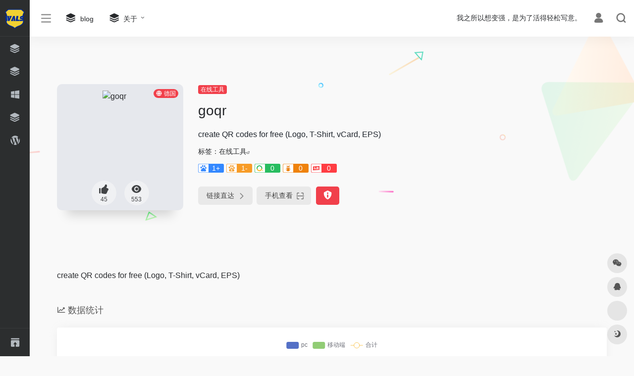

--- FILE ---
content_type: text/html; charset=UTF-8
request_url: https://wals.cc/sites/183.html
body_size: 12596
content:
<!DOCTYPE html>
<html lang="zh-CN" class="io-white-mode">
<head> 
<script>
    var default_c = "io-white-mode";
    var night = document.cookie.replace(/(?:(?:^|.*;\s*)io_night_mode\s*\=\s*([^;]*).*$)|^.*$/, "$1"); 
    try {
        if (night === "0" || (!night && window.matchMedia("(prefers-color-scheme: dark)").matches)) {
            document.documentElement.classList.add("io-black-mode");
            document.documentElement.classList.remove(default_c);
        } else {
            document.documentElement.classList.remove("io-black-mode");
            document.documentElement.classList.add(default_c);
        }
    } catch (_) {}
</script><meta charset="UTF-8">
<meta name="renderer" content="webkit">
<meta name="force-rendering" content="webkit">
<meta http-equiv="X-UA-Compatible" content="IE=edge, chrome=1">
<meta name="viewport" content="width=device-width, initial-scale=1.0, user-scalable=0, minimum-scale=1.0, maximum-scale=0.0, viewport-fit=cover">
<title>goqr | 哇陵水搜索</title>
<meta name="theme-color" content="#f9f9f9" />
<meta name="keywords" content="goqr,哇陵水搜索" />
<meta name="description" content="create QR codes for free (Logo, T-Shirt, vCard, EPS)" />
<meta property="og:type" content="article">
<meta property="og:url" content="https://wals.cc/sites/183.html"/> 
<meta property="og:title" content="goqr | 哇陵水搜索">
<meta property="og:description" content="create QR codes for free (Logo, T-Shirt, vCard, EPS)">
<meta property="og:image" content="https://api.iowen.cn/favicon/goqr.me.png">
<meta property="og:site_name" content="哇陵水搜索">
<link rel="shortcut icon" href="https://wals.cc/wp-content/uploads/2022/07/favicon.png">
<link rel="apple-touch-icon" href="https://wals.cc/wp-content/themes/onenav/images/app-ico.png">
<!--[if IE]><script src="https://wals.cc/wp-content/themes/onenav/js/html5.min.js"></script><![endif]-->
<meta name='robots' content='max-image-preview:large' />
<link rel='stylesheet' id='classic-theme-styles-css' href='https://wals.cc/wp-includes/css/classic-themes.min.css?ver=1' type='text/css' media='all' />
<link rel='stylesheet' id='iconfont-css' href='https://wals.cc/wp-content/themes/onenav/css/iconfont.css?ver=4.1810' type='text/css' media='all' />
<link rel='stylesheet' id='iconfont-io-1-css' href='//at.alicdn.com/t/font_1620678_18rbnd2homc.css' type='text/css' media='all' />
<link rel='stylesheet' id='iconfont-io-2-css' href='//at.alicdn.com/t/font_2811503_rz4zraeosal.css' type='text/css' media='all' />
<link rel='stylesheet' id='bootstrap-css' href='https://wals.cc/wp-content/themes/onenav/css/bootstrap.min.css?ver=4.1810' type='text/css' media='all' />
<link rel='stylesheet' id='lightbox-css' href='https://wals.cc/wp-content/themes/onenav/css/jquery.fancybox.min.css?ver=4.1810' type='text/css' media='all' />
<link rel='stylesheet' id='style-css' href='https://wals.cc/wp-content/themes/onenav/css/style.min.css?ver=4.1810' type='text/css' media='all' />
<script type='text/javascript' src='https://wals.cc/wp-content/themes/onenav/js/jquery.min.js?ver=4.1810' id='jquery-js'></script>
<script type='text/javascript' id='jquery-js-after'>
/* <![CDATA[ */ 
        function loadFunc(func) {if (document.all){window.attachEvent("onload",func);}else{window.addEventListener("load",func,false);}}   
        /* ]]> */
</script>
<link rel="canonical" href="https://wals.cc/sites/183.html" />
<style>.io.icon-fw,.iconfont.icon-fw {
    width: 1.15em;
}
.screenshot-carousel .img_wrapper a{display:contents}
.fancybox-slide--iframe .fancybox-content{max-width :1280px;margin:0}
.fancybox-slide--iframe.fancybox-slide{padding:44px 0}
.navbar-nav .menu-item-286 a{background: #ff8116;border-radius: 50px!important;padding: 5px 10px!important;margin: 5px 0!important;color: #fff!important;}
.navbar-nav .menu-item-286 a i{position: absolute;top: 0;right: -10px;color: #f13522;}
.io-black-mode .navbar-nav .menu-item-286 a{background: #ce9412;}
.io-black-mode .navbar-nav .menu-item-286 a i{color: #fff;}.customize-width{max-width:1850px}.sidebar-nav{width:200px}@media (min-width: 768px){.main-content{margin-left:200px;}.main-content .page-header{left:200px;}}</style><!-- 自定义代码 -->
<!-- end 自定义代码 -->
</head> 
<body class="sites-template-default single single-sites postid-183 sidebar_no sites mini-sidebar">
<div id="loading"><style>   
.loader-wrapper{width:148px;height:100px;position:absolute}
.loader{width:148px;height:100px;top:0;left:0;position:absolute}
.loader:after{content:"";top:auto;position:absolute;display:block;animation:shadow 1.2s infinite linear;-moz-animation:shadow 1.2s infinite linear;bottom:0em;left:0;height:.25em;width:1em;border-radius:50%;background-color:rgba(100,100,100,.5);opacity:0.3}
.roller,.roller:last-child{width:70px;height:70px;position:absolute;top:0;left:0;-webkit-animation:rollercoaster 1.2s infinite linear;-webkit-transform:rotate(135deg);-moz-animation:rollercoaster 1.2s infinite linear;-moz-transform:rotate(135deg);animation:rollercoaster 1.2s infinite linear;transform:rotate(135deg)}
.roller:last-child{left:auto;right:0;-webkit-transform:rotate(-45deg);-webkit-animation:rollercoaster2 1.2s infinite linear;-moz-transform:rotate(-45deg);-moz-animation:rollercoaster2 1.2s infinite linear;transform:rotate(-45deg);animation:rollercoaster2 1.2s infinite linear}
.roller:before,.roller:last-child:before{content:"";display:block;width:15px;height:15px;background:#f1404b;border-radius:50%}
.io-black-mode .loader:after{background-color:rgba(130,130,130,.5)}
@-webkit-keyframes rollercoaster{0%{-webkit-transform:rotate(135deg)}
8%{-webkit-transform:rotate(240deg)}
20%{-webkit-transform:rotate(300deg)}
40%{-webkit-transform:rotate(380deg)}
45%{-webkit-transform:rotate(440deg)}
50%{-webkit-transform:rotate(495deg);opacity:1}
50.1%{-webkit-transform:rotate(495deg);opacity:0}
100%{-webkit-transform:rotate(495deg);opacity:0}
}@-webkit-keyframes rollercoaster2{0%{opacity:0}
49.9%{opacity:0}
50%{opacity:1;-webkit-transform:rotate(-45deg)}
58%{-webkit-transform:rotate(-160deg)}
70%{-webkit-transform:rotate(-240deg)}
80%{-webkit-transform:rotate(-300deg)}
90%{-webkit-transform:rotate(-340deg)}
100%{-webkit-transform:rotate(-405deg)}
}@-webkit-keyframes shadow{0%{opacity:.3;-webkit-transform:translateX(65px) scale(0.5,0.5)}
8%{-webkit-transform:translateX(30px) scale(2,2)}
13%{-webkit-transform:translateX(0px) scale(1.3,1.3)}
30%{-webkit-transform:translateX(-15px) scale(0.5,0.5);opacity:0.1}
50%{-webkit-transform:translateX(60px) scale(1.2,1.2);opacity:0.3}
60%{-webkit-transform:translateX(130px) scale(2,2);opacity:0.05}
65%{-webkit-transform:translateX(145px) scale(1.2,1.2)}
80%{-webkit-transform:translateX(120px) scale(0.5,0.5);opacity:0.1}
90%{-webkit-transform:translateX(80px) scale(0.8,0.8)}
100%{-webkit-transform:translateX(60px);opacity:0.3}
}@-moz-keyframes rollercoaster{0%{-moz-transform:rotate(135deg)}
8%{-moz-transform:rotate(240deg)}
20%{-moz-transform:rotate(300deg)}
40%{-moz-transform:rotate(380deg)}
45%{-moz-transform:rotate(440deg)}
50%{-moz-transform:rotate(495deg);opacity:1}
50.1%{-moz-transform:rotate(495deg);opacity:0}
100%{-moz-transform:rotate(495deg);opacity:0}
}@-moz-keyframes rollercoaster2{0%{opacity:0}
49.9%{opacity:0}
50%{opacity:1;-moz-transform:rotate(-45deg)}
58%{-moz-transform:rotate(-160deg)}
70%{-moz-transform:rotate(-240deg)}
80%{-moz-transform:rotate(-300deg)}
90%{-moz-transform:rotate(-340deg)}
100%{-moz-transform:rotate(-405deg)}
}@-moz-keyframes shadow{0%{opacity:.3;-moz-transform:translateX(65px) scale(0.5,0.5)}
8%{-moz-transform:translateX(30px) scale(2,2)}
13%{-moz-transform:translateX(0px) scale(1.3,1.3)}
30%{-moz-transform:translateX(-15px) scale(0.5,0.5);opacity:0.1}
50%{-moz-transform:translateX(60px) scale(1.2,1.2);opacity:0.3}
60%{-moz-transform:translateX(130px) scale(2,2);opacity:0.05}
65%{-moz-transform:translateX(145px) scale(1.2,1.2)}
80%{-moz-transform:translateX(120px) scale(0.5,0.5);opacity:0.1}
90%{-moz-transform:translateX(80px) scale(0.8,0.8)}
100%{-moz-transform:translateX(60px);opacity:0.3}
}@keyframes rollercoaster{0%{transform:rotate(135deg)}
8%{transform:rotate(240deg)}
20%{transform:rotate(300deg)}
40%{transform:rotate(380deg)}
45%{transform:rotate(440deg)}
50%{transform:rotate(495deg);opacity:1}
50.1%{transform:rotate(495deg);opacity:0}
100%{transform:rotate(495deg);opacity:0}
}@keyframes rollercoaster2{0%{opacity:0}
49.9%{opacity:0}
50%{opacity:1;transform:rotate(-45deg)}
58%{transform:rotate(-160deg)}
70%{transform:rotate(-240deg)}
80%{transform:rotate(-300deg)}
90%{transform:rotate(-340deg)}
100%{transform:rotate(-405deg)}
}@keyframes shadow{0%{opacity:.3;transform:translateX(65px) scale(0.5,0.5)}
8%{transform:translateX(30px) scale(2,2)}
13%{transform:translateX(0px) scale(1.3,1.3)}
30%{transform:translateX(-15px) scale(0.5,0.5);opacity:0.1}
50%{transform:translateX(60px) scale(1.2,1.2);opacity:0.3}
60%{transform:translateX(130px) scale(2,2);opacity:0.05}
65%{transform:translateX(145px) scale(1.2,1.2)}
80%{transform:translateX(120px) scale(0.5,0.5);opacity:0.1}
90%{transform:translateX(80px) scale(0.8,0.8)}
100%{transform:translateX(60px);opacity:0.3}
}#loader2:after{-webkit-animation-delay:0.15s;animation-delay:0.15s}
#loader2 .roller{-webkit-animation-delay:0.15s;animation-delay:0.15s}
#loader3:after{-webkit-animation-delay:0.3s;animation-delay:0.3s}
#loader3 .roller{-webkit-animation-delay:0.3s;animation-delay:0.3s}
</style>
<div class="loader-wrapper">
	<div class="loader">
        <div class="roller"></div>
        <div class="roller"></div>
	</div>
	<div id="loader2" class="loader">
        <div class="roller"></div>
        <div class="roller"></div>
	</div>
	<div id="loader3" class="loader">
        <div class="roller"></div>
        <div class="roller"></div>
	</div>
</div></div>        <div id="sidebar" class="sticky sidebar-nav fade">
            <div class="modal-dialog h-100  sidebar-nav-inner">
                <div class="sidebar-logo border-bottom border-color">
                    <!-- logo -->
                    <div class="logo overflow-hidden">
                                                <a href="https://wals.cc" class="logo-expanded">
                            <img src="https://wals.cc/wp-content/uploads/2022/07/logo1.png" height="40" class="d-none" alt="哇陵水搜索">
                            <img src="https://wals.cc/wp-content/uploads/2022/07/logo1.png" height="40"  alt="哇陵水搜索">
                        </a>
                        <a href="https://wals.cc" class="logo-collapsed">
                            <img src="https://wals.cc/wp-content/uploads/2022/07/logo.png" height="40" class="d-none" alt="哇陵水搜索">
                            <img src="https://wals.cc/wp-content/uploads/2022/07/logo.png" height="40"  alt="哇陵水搜索">
                        </a>
                    </div>
                    <!-- logo end -->
                </div>
                <div class="sidebar-menu flex-fill">
                    <div class="sidebar-scroll" >
                        <div class="sidebar-menu-inner">
                            <ul> 
                                                                                                        <li class="sidebar-item">
                                            <a href="https://wals.cc/#term-97" class="">
                                                <i class="iconfont icon-category icon-fw icon-lg"></i>
                                                <span>台账汇总</span>
                                            </a>
                                        </li> 
                                                                            <li class="sidebar-item">
                                            <a href="https://wals.cc/#term-269" class="">
                                                <i class="iconfont icon-category icon-fw icon-lg"></i>
                                                <span>常用法律法规</span>
                                            </a>
                                        </li> 
                                                                            <li class="sidebar-item">
                                            <a href="https://wals.cc/#term-209" class="">
                                                <i class="iconfont icon-microsoft icon-fw icon-lg"></i>
                                                <span>工作资源</span>
                                            </a>
                                        </li> 
                                                                            <li class="sidebar-item">
                                            <a href="https://wals.cc/#term-181" class="">
                                                <i class="iconfont icon-category icon-fw icon-lg"></i>
                                                <span>在线工具</span>
                                            </a>
                                        </li> 
                                                                                <li class="sidebar-item">
                                                <a href="https://wals.cc/#friendlink" class="">
                                                    <i class="io io-wordpress icon-fw icon-lg"></i>
                                                    <span>友情链接</span>
                                                </a>
                                            </li> 
                                         
                            </ul>
                        </div>
                    </div>
                </div>
                <div class="border-top py-2 border-color">
                    <div class="flex-bottom">
                        <ul> 
                            <li id="menu-item-832" class="menu-item menu-item-type-post_type menu-item-object-page menu-item-832 sidebar-item"><a href="https://wals.cc/contribute">
        <i class="io io-tijiao icon-fw icon-lg"></i>
                <span>网站提交</span></a></li>
 
                        </ul>
                    </div>
                </div>
            </div>
        </div>
        <div class="main-content flex-fill">    <div class=" header-nav">
        <div id="header" class="page-header sticky">
            <div class="navbar navbar-expand-md">
                <div class="container-fluid p-0 position-relative">
                    <div class="position-absolute w-100 text-center">
                        <a href="https://wals.cc" class="navbar-brand d-md-none m-0" title="哇陵水搜索">
                            <img src="https://wals.cc/wp-content/uploads/2022/07/logo1.png" class="logo-light" alt="哇陵水搜索" height="30">
                            <img src="https://wals.cc/wp-content/uploads/2022/07/logo1.png" class="logo-dark d-none" alt="哇陵水搜索" height="30">
                        </a>
                    </div>
                    <div class="nav-item d-md-none mobile-menu py-2 position-relative"><a href="javascript:" id="sidebar-switch" data-toggle="modal" data-target="#sidebar"><i class="iconfont icon-classification icon-lg"></i></a></div>                    <div class="collapse navbar-collapse order-2 order-md-1">
                        <div class="header-mini-btn">
                            <label>
                                <input id="mini-button" type="checkbox" >
                                <svg viewBox="0 0 100 100" xmlns="http://www.w3.org/2000/svg"> 
                                    <path class="line--1" d="M0 40h62c18 0 18-20-17 5L31 55"></path>
                                    <path class="line--2" d="M0 50h80"></path>
                                    <path class="line--3" d="M0 60h62c18 0 18 20-17-5L31 45"></path>
                                </svg>
                            </label>
                        
                        </div>
                                                <!-- 天气 -->
                        <div class="weather">
                            <div id="he-plugin-simple"></div><script>(function(T,h,i,n,k,P,a,g,e){g=function(){P=h.createElement(i);a=h.getElementsByTagName(i)[0];P.src=k;P.charset="utf-8";P.async=1;a.parentNode.insertBefore(P,a)};T["ThinkPageWeatherWidgetObject"]=n;T[n]||(T[n]=function(){(T[n].q=T[n].q||[]).push(arguments)});T[n].l=+new Date();if(T.attachEvent){T.attachEvent("onload",g)}else{T.addEventListener("load",g,false)}}(window,document,"script","tpwidget","//widget.seniverse.com/widget/chameleon.js"))</script><script>tpwidget("init",{"flavor": "slim","location": "WX4FBXXFKE4F","geolocation": "enabled","language": "zh-chs","unit": "c","theme": "chameleon","container": "he-plugin-simple","bubble": "enabled","alarmType": "badge","color": "#999999","uid": "UD5EFC1165","hash": "2ee497836a31c599f67099ec09b0ef62"});tpwidget("show");</script>                        </div>
                        <!-- 天气 end -->
                                                <ul class="navbar-nav navbar-top site-menu mr-4">
                            <li id="menu-item-834" class="menu-item menu-item-type-post_type menu-item-object-page menu-item-834"><a href="https://wals.cc/blog">
        <i class="iconfont icon-category icon-fw icon-lg"></i>
                <span>blog</span></a></li>
<li id="menu-item-835" class="menu-item menu-item-type-post_type menu-item-object-page menu-item-has-children menu-item-835"><a href="https://wals.cc/about">
        <i class="iconfont icon-category icon-fw icon-lg"></i>
                <span>关于</span></a>
<ul class="sub-menu">
	<li id="menu-item-833" class="menu-item menu-item-type-post_type menu-item-object-page menu-item-833"><a href="https://wals.cc/contribute">
        <i class="iconfont icon-category icon-fw icon-lg"></i>
                <span>网站提交</span></a></li>
</ul>
</li>
 
                        </ul>
                    </div>
                    <ul class="nav navbar-menu text-xs order-1 order-md-2 position-relative">
                                                <!-- 一言 -->
                        <li class="nav-item mr-3 mr-lg-0 d-none d-lg-block">
                            <div class="text-sm overflowClip_1">
                                <script src="//v1.hitokoto.cn/?encode=js&select=%23hitokoto" defer></script>
<span id="hitokoto"></span>                            </div>
                        </li>
                        <!-- 一言 end -->
                                                                            <li class="nav-login ml-3 ml-md-4">
                                <a href="https://wals.cc/wp-login.php?redirect_to=https%3A%2F%2Fwals.cc%2Fsites%2F183.html" title="登录"><i class="iconfont icon-user icon-lg"></i></a>
                            </li>
                                                                        <li class="nav-search ml-3 ml-md-4">
                            <a href="javascript:" data-toggle="modal" data-target="#search-modal"><i class="iconfont icon-search icon-lg"></i></a>
                        </li>
                                                                    </ul>
                </div>
            </div>
        </div>
        <div class="placeholder"></div>
            </div>
  <div id="content" class="container my-4 my-md-5">
    <div class="background-fx"><img src="https://wals.cc/wp-content/themes/onenav/images/fx/shape-01.svg" class="shape-01"><img src="https://wals.cc/wp-content/themes/onenav/images/fx/shape-02.svg" class="shape-02"><img src="https://wals.cc/wp-content/themes/onenav/images/fx/shape-03.svg" class="shape-03"><img src="https://wals.cc/wp-content/themes/onenav/images/fx/shape-04.svg" class="shape-04"><img src="https://wals.cc/wp-content/themes/onenav/images/fx/shape-05.svg" class="shape-05"><img src="https://wals.cc/wp-content/themes/onenav/images/fx/shape-06.svg" class="shape-06"><img src="https://wals.cc/wp-content/themes/onenav/images/fx/shape-07.svg" class="shape-07"><img src="https://wals.cc/wp-content/themes/onenav/images/fx/shape-08.svg" class="shape-08"><img src="https://wals.cc/wp-content/themes/onenav/images/fx/shape-09.svg" class="shape-09"><img src="https://wals.cc/wp-content/themes/onenav/images/fx/shape-10.svg" class="shape-10"><img src="https://wals.cc/wp-content/themes/onenav/images/fx/shape-11.svg" class="shape-11"></div><div class="row site-content py-4 py-md-5 mb-xl-5 mb-0 mx-xxxl-n5"><!-- 网址信息 --><div class="col-12 col-sm-5 col-md-4 col-lg-3"><div class="siteico"><img class="img-cover lazy unfancybox" src="https://wals.cc/wp-content/themes/onenav/images/t.png" data-src="//cdn.iocdn.cc/mshots/v1/goqr.me?w=383&h=328"  height="auto" width="auto"  alt="goqr"><div id="country" class="text-xs custom-piece_c_b country-piece loadcountry"><i class="iconfont icon-globe mr-1"></i>德国</div><div class="tool-actions text-center mt-md-4">
                <a href="javascript:;" data-action="post_like" data-id="183" class=" btn btn-like btn-icon btn-light rounded-circle p-2 mx-3 mx-md-2 " data-toggle="tooltip" data-placement="top" title="点赞">
                <span class="flex-column text-height-xs">
                    <i class="icon-lg iconfont icon-like"></i>
                    <small class="like-count text-xs mt-1">45</small>
                </span>
                </a><a href="javascript:;" class="btn-share-toggler btn btn-icon btn-light rounded-circle p-2 mx-3 mx-md-2" data-toggle="tooltip" data-placement="top" title="浏览"><span class="flex-column text-height-xs"><i class="icon-lg iconfont icon-chakan"></i><small class="share-count text-xs mt-1">553</small></span></a></div></div></div><div class="col mt-4 mt-sm-0"><div class="site-body text-sm"><a class='btn-cat custom_btn-d mr-1' href='https://wals.cc/favorites/zaixiangongju'>在线工具</a><h1 class="site-name h3 my-3">goqr</h1><div class="mt-2"><p class="mb-2">create QR codes for free (Logo, T-Shirt, vCard, EPS)</p>标签：<span class="mr-2"><a href="https://wals.cc/favorites/zaixiangongju" rel="tag">在线工具</a><i class="iconfont icon-wailian text-ss"></i></span><div class="mt-2 sites-seo-load" data-url="goqr.me" data-go_to="https://wals.cc/go/?url=aHR0cHM6Ly9zZW8uNTExOC5jb20vZ29xci5tZT90PXlkbQ%3D%3D"><span class="sites-weight loading"></span><span class="sites-weight loading"></span><span class="sites-weight loading"></span><span class="sites-weight loading"></span><span class="sites-weight loading"></span></div><div class="site-go mt-3"><div id="security_check_img"></div><span class="site-go-url"><a href="https://wals.cc/go/?url=aHR0cDovL2dvcXIubWUv" title="goqr" target="_blank" class="btn btn-arrow mr-2"><span>链接直达<i class="iconfont icon-arrow-r-m"></i></span></a></span><a href="javascript:" class="btn btn-arrow qr-img"  data-toggle="tooltip" data-placement="bottom" data-html="true" title="<img src='https://wals.cc/qr/?text=http://goqr.me/&#038;size=150&#038;margin=10' width='150'>"><span>手机查看<i class="iconfont icon-qr-sweep"></i></span></a><a href="javascript:" class="btn btn-danger qr-img tooltip-toggle rounded-lg" data-post_id="183" data-toggle="modal" data-placement="top" data-target="#report-sites-modal" title="反馈"><i class="iconfont icon-statement icon-lg"></i></a></div></div></div></div><!-- 网址信息 end --></div>    <main class="content" role="main">
        <div class="content-wrap">
            <div class="content-layout">
                    <div class="panel site-content card transparent"> 
        <div class="card-body p-0">
            <div class="apd-bg">
                            </div> 
            <div class="panel-body single my-4 ">
                create QR codes for free (Logo, T-Shirt, vCard, EPS)            </div>
        </div>
    </div>
        <h2 class="text-gray text-lg my-4"><i class="iconfont icon-zouxiang mr-1"></i>数据统计</h2>
    <div class="card io-chart"> 
        <div id="chart-container" class="" style="height:300px" data-type="sites" data-post_id="183" data-nonce="a7ecfe37f4">
            <div class="chart-placeholder p-4">
                <div class="legend">
                    <span></span>
                    <span></span>
                    <span></span>
                </div>
                <div class="pillar">
                    <span style="height:40%"></span>
                    <span style="height:60%"></span>
                    <span style="height:30%"></span>
                    <span style="height:70%"></span>
                    <span style="height:80%"></span>
                    <span style="height:60%"></span>
                    <span style="height:90%"></span>
                    <span style="height:50%"></span>
                </div>
            </div>
        </div> 
    </div> 
        <h2 class="text-gray  text-lg my-4"><i class="iconfont icon-tubiaopeizhi mr-1"></i>数据评估</h2>
    <div class="panel site-content sites-default-content card"> 
        <div class="card-body">
            <p class="viewport">
            goqr浏览人数已经达到553，如你需要查询该站的相关权重信息，可以点击"<a class="external" href="https://wals.cc/go/?url=aHR0cHM6Ly9zZW8uNTExOC5jb20vZ29xci5tZT90PXlkbQ%3D%3D" rel="nofollow" target="_blank">5118数据</a>""<a class="external" href="https://wals.cc/go/?url=aHR0cHM6Ly93d3cuYWl6aGFuLmNvbS9zZW8vZ29xci5tZQ%3D%3D" rel="nofollow" target="_blank">爱站数据</a>""<a class="external" href="https://wals.cc/go/?url=aHR0cHM6Ly9zZW8uY2hpbmF6LmNvbS8%2FcT1nb3FyLm1l" rel="nofollow" target="_blank">Chinaz数据</a>"进入；以目前的网站数据参考，建议大家请以爱站数据为准，更多网站价值评估因素如：goqr的访问速度、搜索引擎收录以及索引量、用户体验等；当然要评估一个站的价值，最主要还是需要根据您自身的需求以及需要，一些确切的数据则需要找goqr的站长进行洽谈提供。如该站的IP、PV、跳出率等！</p>
            <div class="text-center my-2"><span class=" content-title"><span class="d-none">关于goqr</span>特别声明</span></div>
            <p class="text-muted text-sm m-0">
            本站哇陵水搜索提供的goqr都来源于网络，不保证外部链接的准确性和完整性，同时，对于该外部链接的指向，不由哇陵水搜索实际控制，在2019年8月26日 上午12:08收录时，该网页上的内容，都属于合规合法，后期网页的内容如出现违规，可以直接联系网站管理员进行删除，哇陵水搜索不承担任何责任。</p>
        </div>
        <div class="card-footer text-muted text-xs">
            <div class="d-flex"><span>哇陵水搜索致力于优质、实用的网络站点资源收集与分享！</span><span class="ml-auto d-none d-md-block">本文地址https://wals.cc/sites/183.html转载请注明</span></div>
        </div>
    </div>

<!-- comments -->
<div id="comments" class="comments">
	<h2 id="comments-list-title" class="comments-title h5 mx-1 my-4">
		<i class="iconfont icon-comment"></i>
		<span class="noticom">
			<a href="https://wals.cc/sites/183.html#respond" class="comments-title" >暂无评论</a> 
		</span>
	</h2> 
	<div class="card">
		<div class="card-body"> 
						<div id="respond_box">
				<div id="respond" class="comment-respond">
										<form id="commentform" class="text-sm mb-4">	
						<div class="visitor-avatar d-flex flex-fill mb-2">
														<img class="v-avatar rounded-circle" src="https://wals.cc/wp-content/themes/onenav/images/gravatar.jpg">
													</div> 
						<div class="comment-textarea mb-3">
							<textarea name="comment" id="comment" class="form-control" placeholder="输入评论内容..." tabindex="4" cols="50" rows="3"></textarea>
						</div>
							
						<div id="comment-author-info" class="row  row-sm">
							<div class="col-12 col-md-6 mb-3"><input type="text" name="author" id="author" class="form-control" value="" size="22" placeholder="昵称" tabindex="2"/></div>	
							<div class="col-12 col-md-6 mb-3"><input type="text" name="email" id="email" class="form-control" value="" size="22" placeholder="邮箱" tabindex="3" /></div>
						</div>
																		<div class="com-footer d-flex justify-content-end flex-wrap">
							<input type="hidden" id="_wpnonce" name="_wpnonce" value="352efb4a67" /><input type="hidden" name="_wp_http_referer" value="/sites/183.html" />							<a rel="nofollow" id="cancel-comment-reply-link" style="display: none;" href="javascript:;" class="btn btn-light custom_btn-outline mx-2">再想想</a>
														<button class="btn btn-dark custom_btn-d ml-2" type="submit" id="submit">发表评论</button>
							<input type="hidden" name="action" value="ajax_comment"/>
							<input type='hidden' name='comment_post_ID' value='183' id='comment_post_ID' />
<input type='hidden' name='comment_parent' id='comment_parent' value='0' />
						</div>
					</form>
					<div class="clear"></div>
									</div>
			</div>	
						<div id="loading-comments"><span></span></div>
						<div class="not-comment card"><div class="card-body nothing text-center color-d">暂无评论...</div></div>
					
		</div>	
	</div>
</div><!-- comments end -->
            </div><!-- content-layout end -->
        </div><!-- content-wrap end -->
        </main>
</div><!-- container end -->
 
<div class="main-footer footer-stick p-4 footer-type-def">

    <div class="footer-inner ">
        <div class="footer-text ">
                        <div class="footer-copyright text-xs">
            Copyright © 2026 <a href="https://wals.cc" title="哇陵水搜索" class="" rel="home">哇陵水搜索</a>&nbsp;<a href="https://beian.miit.gov.cn/" target="_blank" class="" rel="link noopener">琼ICP备20000531号-2</a>&nbsp; <a href="http://www.beian.gov.cn/portal/registerSystemInfo?recordcode=46902802000127" target="_blank" class="" rel="noopener"><img style="margin-bottom: 3px;" src="https://wals.cc/wp-content/themes/onenav/images/gaba.png"> 琼公网安备 46902802000127号</a>&nbsp;由<a href="https://www.iotheme.cn/?aff=" title="一为主题-精品wordpress主题" target="_blank" class="" rel="noopener"><strong> OneNav </strong></a>强力驱动&nbsp            </div>
        </div>
    </div>
</div>
</div><!-- main-content end -->

<footer>
    <div id="footer-tools" class="d-flex flex-column">
        <a href="javascript:" id="go-to-up" class="btn rounded-circle go-up m-1" rel="go-top">
            <i class="iconfont icon-to-up"></i>
        </a>
        <a class="btn rounded-circle custom-tool0 m-1 qr-img" href="javascript:;" data-toggle="tooltip" data-html="true" data-placement="left" title="<img src='https://wals.cc/wp-content/uploads/2022/08/weixin.jpg' height='100' width='100'>">
                    <i class="iconfont icon-wechat"></i>
                </a><a class="btn rounded-circle custom-tool1 m-1" href="http://wpa.qq.com/msgrd?v=3&uin=174713908&site=qq&menu=yes" target="_blank"  data-toggle="tooltip" data-placement="left" title="QQ" rel="external noopener nofollow">
                    <i class="iconfont icon-qq"></i>
                </a><a class="btn rounded-circle custom-tool3 m-1" href="mailto:xxp@xayjr.com" target="_blank"  data-toggle="tooltip" data-placement="left" title="Email" rel="external noopener nofollow">
                    <i class="iconfont icon-gonggao4"></i>
                </a>                                        <a href="javascript:" id="switch-mode" class="btn rounded-circle switch-dark-mode m-1" data-toggle="tooltip" data-placement="left" title="夜间模式">
            <i class="mode-ico iconfont icon-light"></i>
        </a>
            </div>
</footer>
  
<div class="modal fade search-modal" id="search-modal">
    <div class="modal-dialog modal-lg modal-dialog-centered">
        <div class="modal-content">  
            <div class="modal-body">
                 
<div id="search" class="s-search mx-auto my-4">
    <div id="search-list" class="hide-type-list">
        <div class="s-type">
            <span></span>
            <div class="s-type-list">
                <label for="m_type-baidu" data-page="home" data-id="group-a">常用</label><label for="m_type-baidu1" data-page="home" data-id="group-b">搜索</label><label for="m_type-br" data-page="home" data-id="group-c">工具</label><label for="m_type-zhihu" data-page="home" data-id="group-d">社区</label><label for="m_type-taobao1" data-page="home" data-id="group-e">生活</label>            </div>
        </div>
        <div class="search-group group-a"><span class="type-text text-muted">常用</span><ul class="search-type"><li><input checked="checked" hidden type="radio" name="type2" data-page="home" id="m_type-baidu" value="https://www.baidu.com/s?wd=%s%" data-placeholder="百度一下"><label for="m_type-baidu"><span class="text-muted">百度</span></label></li><li><input hidden type="radio" name="type2" data-page="home" id="m_type-google" value="https://www.google.com/search?q=%s%" data-placeholder="谷歌两下"><label for="m_type-google"><span class="text-muted">Google</span></label></li><li><input hidden type="radio" name="type2" data-page="home" id="m_type-zhannei" value="https://wals.cc/?post_type=sites&s=%s%" data-placeholder="站内搜索"><label for="m_type-zhannei"><span class="text-muted">站内</span></label></li><li><input hidden type="radio" name="type2" data-page="home" id="m_type-taobao" value="https://s.taobao.com/search?q=%s%" data-placeholder="淘宝"><label for="m_type-taobao"><span class="text-muted">淘宝</span></label></li><li><input hidden type="radio" name="type2" data-page="home" id="m_type-bing" value="https://cn.bing.com/search?q=%s%" data-placeholder="微软Bing搜索"><label for="m_type-bing"><span class="text-muted">Bing</span></label></li></ul></div><div class="search-group group-b"><span class="type-text text-muted">搜索</span><ul class="search-type"><li><input hidden type="radio" name="type2" data-page="home" id="m_type-baidu1" value="https://www.baidu.com/s?wd=%s%" data-placeholder="百度一下"><label for="m_type-baidu1"><span class="text-muted">百度</span></label></li><li><input hidden type="radio" name="type2" data-page="home" id="m_type-google1" value="https://www.google.com/search?q=%s%" data-placeholder="谷歌两下"><label for="m_type-google1"><span class="text-muted">Google</span></label></li><li><input hidden type="radio" name="type2" data-page="home" id="m_type-360" value="https://www.so.com/s?q=%s%" data-placeholder="360好搜"><label for="m_type-360"><span class="text-muted">360</span></label></li><li><input hidden type="radio" name="type2" data-page="home" id="m_type-sogo" value="https://www.sogou.com/web?query=%s%" data-placeholder="搜狗搜索"><label for="m_type-sogo"><span class="text-muted">搜狗</span></label></li><li><input hidden type="radio" name="type2" data-page="home" id="m_type-bing1" value="https://cn.bing.com/search?q=%s%" data-placeholder="微软Bing搜索"><label for="m_type-bing1"><span class="text-muted">Bing</span></label></li><li><input hidden type="radio" name="type2" data-page="home" id="m_type-sm" value="https://yz.m.sm.cn/s?q=%s%" data-placeholder="UC移动端搜索"><label for="m_type-sm"><span class="text-muted">神马</span></label></li></ul></div><div class="search-group group-c"><span class="type-text text-muted">工具</span><ul class="search-type"><li><input hidden type="radio" name="type2" data-page="home" id="m_type-br" value="https://seo.5118.com/%s%?t=ydm" data-placeholder="请输入网址(不带https://)"><label for="m_type-br"><span class="text-muted">权重查询</span></label></li><li><input hidden type="radio" name="type2" data-page="home" id="m_type-links" value="https://ahrefs.5118.com/%s%?t=ydm" data-placeholder="请输入网址(不带https://)"><label for="m_type-links"><span class="text-muted">友链检测</span></label></li><li><input hidden type="radio" name="type2" data-page="home" id="m_type-icp" value="https://icp.5118.com/domain/%s%?t=ydm" data-placeholder="请输入网址(不带https://)"><label for="m_type-icp"><span class="text-muted">备案查询</span></label></li><li><input hidden type="radio" name="type2" data-page="home" id="m_type-seo" value="https://seo.5118.com/%s%?t=ydm" data-placeholder="请输入网址(不带https://)"><label for="m_type-seo"><span class="text-muted">SEO查询</span></label></li><li><input hidden type="radio" name="type2" data-page="home" id="m_type-ciku" value="https://www.5118.com/seo/newrelated/%s%?t=ydm" data-placeholder="请输入关键词"><label for="m_type-ciku"><span class="text-muted">关键词挖掘</span></label></li><li><input hidden type="radio" name="type2" data-page="home" id="m_type-51key" value="https://so.5118.com/all/%s%?t=ydm" data-placeholder="请输入关键词"><label for="m_type-51key"><span class="text-muted">素材搜索</span></label></li><li><input hidden type="radio" name="type2" data-page="home" id="m_type-51kt" value="https://www.kt1.com/wordfrequency/yuliao/%s%?t=ydm" data-placeholder="请输入关键词"><label for="m_type-51kt"><span class="text-muted">大数据词云</span></label></li></ul></div><div class="search-group group-d"><span class="type-text text-muted">社区</span><ul class="search-type"><li><input hidden type="radio" name="type2" data-page="home" id="m_type-zhihu" value="https://www.zhihu.com/search?type=content&q=%s%" data-placeholder="知乎"><label for="m_type-zhihu"><span class="text-muted">知乎</span></label></li><li><input hidden type="radio" name="type2" data-page="home" id="m_type-wechat" value="https://weixin.sogou.com/weixin?type=2&query=%s%" data-placeholder="微信"><label for="m_type-wechat"><span class="text-muted">微信</span></label></li><li><input hidden type="radio" name="type2" data-page="home" id="m_type-weibo" value="https://s.weibo.com/weibo/%s%" data-placeholder="微博"><label for="m_type-weibo"><span class="text-muted">微博</span></label></li><li><input hidden type="radio" name="type2" data-page="home" id="m_type-douban" value="https://www.douban.com/search?q=%s%" data-placeholder="豆瓣"><label for="m_type-douban"><span class="text-muted">豆瓣</span></label></li><li><input hidden type="radio" name="type2" data-page="home" id="m_type-why" value="https://ask.seowhy.com/search/?q=%s%" data-placeholder="SEO问答社区"><label for="m_type-why"><span class="text-muted">搜外问答</span></label></li></ul></div><div class="search-group group-e"><span class="type-text text-muted">生活</span><ul class="search-type"><li><input hidden type="radio" name="type2" data-page="home" id="m_type-taobao1" value="https://s.taobao.com/search?q=%s%" data-placeholder="淘宝"><label for="m_type-taobao1"><span class="text-muted">淘宝</span></label></li><li><input hidden type="radio" name="type2" data-page="home" id="m_type-jd" value="https://search.jd.com/Search?keyword=%s%" data-placeholder="京东"><label for="m_type-jd"><span class="text-muted">京东</span></label></li><li><input hidden type="radio" name="type2" data-page="home" id="m_type-xiachufang" value="https://www.xiachufang.com/search/?keyword=%s%" data-placeholder="下厨房"><label for="m_type-xiachufang"><span class="text-muted">下厨房</span></label></li><li><input hidden type="radio" name="type2" data-page="home" id="m_type-xiangha" value="https://www.xiangha.com/so/?q=caipu&s=%s%" data-placeholder="香哈菜谱"><label for="m_type-xiangha"><span class="text-muted">香哈菜谱</span></label></li><li><input hidden type="radio" name="type2" data-page="home" id="m_type-12306" value="https://www.12306.cn/?%s%" data-placeholder="12306"><label for="m_type-12306"><span class="text-muted">12306</span></label></li><li><input hidden type="radio" name="type2" data-page="home" id="m_type-kd100" value="https://www.kuaidi100.com/?%s%" data-placeholder="快递100"><label for="m_type-kd100"><span class="text-muted">快递100</span></label></li><li><input hidden type="radio" name="type2" data-page="home" id="m_type-qunar" value="https://www.qunar.com/?%s%" data-placeholder="去哪儿"><label for="m_type-qunar"><span class="text-muted">去哪儿</span></label></li></ul></div>    </div>
    <form action="https://wals.cc?s=" method="get" target="_blank" class="super-search-fm">
        <input type="text" id="m_search-text" class="form-control smart-tips search-key" zhannei="" autocomplete="off" placeholder="输入关键字搜索" style="outline:0" data-status="true">
        <button type="submit" id="btn_search"><i class="iconfont icon-search"></i></button>
    </form> 
    <div class="card search-smart-tips" style="display: none">
        <ul></ul>
    </div>
</div>
  
                <div class="px-1 mb-3"><i class="text-xl iconfont icon-hot mr-1" style="color:#f1404b;"></i><span class="h6">热门推荐： </span></div>
                <div class="mb-3">
                    <li id="menu-item-795" class="menu-item menu-item-type-taxonomy menu-item-object-post_tag menu-item-795"><a href="https://wals.cc/tag/%e9%bb%91%e6%b4%9e">黑洞</a></li>
<li id="menu-item-796" class="menu-item menu-item-type-custom menu-item-object-custom menu-item-796"><a href="/?s=导航主题">导航主题</a></li>
<li id="menu-item-797" class="menu-item menu-item-type-custom menu-item-object-custom menu-item-797"><a href="/?s=图标">图标</a></li>
                </div>
            </div>  
            <div style="position: absolute;bottom: -40px;width: 100%;text-align: center;"><a href="javascript:" data-dismiss="modal"><i class="iconfont icon-close-circle icon-2x" style="color: #fff;"></i></a></div>
        </div>
    </div>  
</div>
    <div class="modal fade add_new_sites_modal" id="report-sites-modal" tabindex="-1" role="dialog" aria-labelledby="report-sites-title" aria-hidden="true">
        <div class="modal-dialog modal-dialog-centered" role="document">
            <div class="modal-content">
                <div class="modal-header">
                    <h5 class="modal-title text-md" id="report-sites-title">反馈</h5>
                    <button type="button" id="close-sites-modal" class="close io-close" data-dismiss="modal" aria-label="Close">
                        <i aria-hidden="true" class="iconfont icon-close-circle text-xl"></i>
                    </button>
                </div>
                <div class="modal-body"> 
                    <div class="alert alert-info" role="alert">
                    <i class="iconfont icon-statement "></i> 让我们一起共建文明社区！您的反馈至关重要！                    </div>
                    <form id="report-form" method="post"> 
                        <input type="hidden" name="post_id" value="183">
                        <input type="hidden" name="action" value="report_site_content">
                        <div class="form-row">
                            <div class="col-6 py-1">
                                <label><input type="radio" name="reason" class="reason-type-1" value="1" checked> 已失效</label>
                            </div><div class="col-6 py-1">
                                <label><input type="radio" name="reason" class="reason-type-2" value="2" > 重定向&变更</label>
                            </div><div class="col-6 py-1">
                                <label><input type="radio" name="reason" class="reason-type-3" value="3" > 已屏蔽</label>
                            </div><div class="col-6 py-1">
                                <label><input type="radio" name="reason" class="reason-type-4" value="4" > 敏感内容</label>
                            </div><div class="col-6 py-1">
                                <label><input type="radio" name="reason" class="reason-type-0" value="0" > 其他</label>
                            </div>                        </div>
                        <div class="form-group other-reason-input" style="display: none;">
                            <input type="text" class="form-control other-reason" value="" placeholder="其它信息，可选">
                        </div>  
                        <div class="form-group redirect-url-input" style="display: none;">
                            <input type="text" class="form-control redirect-url" value="" placeholder="重定向&变更后的地址">
                        </div> 
                        <div class=" text-center">
                            <button type="submit" class="btn btn-danger">提交反馈</button>
                        </div> 
                    </form>
                </div> 
            </div>
        </div>
        <script>
        $(function () {
            $('.tooltip-toggle').tooltip();
            $('input[type=radio][name=reason]').change(function() {
                var t = $(this); 
                var reason = $('.other-reason-input');
                var url = $('.redirect-url-input');
                reason.hide();
                url.hide();
                if(t.val()==='0'){
                    reason.show();
                }else if(t.val()==='2'){
                    url.show();
                }
            }); 
            $(document).on("submit",'#report-form', function(event){
                event.preventDefault(); 
                var t = $(this); 
                var reason = t.find('input[name="reason"]:checked').val();
                if(reason === "0"){
                    reason = t.find('.other-reason').val();
                    if(reason==""){
                        showAlert(JSON.parse('{"status":4,"msg":"信息不能为空！"}'));
                        return false;
                    }
                }
                if(reason === "2"){
                    if(t.find('.redirect-url').val()==""){
                        showAlert(JSON.parse('{"status":4,"msg":"信息不能为空！"}'));
                        return false;
                    }
                }
                $.ajax({
                    url: 'https://wals.cc/wp-admin/admin-ajax.php',
                    type: 'POST', 
                    dataType: 'json',
                    data: {
                        action : t.find('input[name="action"]').val(),
                        post_id : t.find('input[name="post_id"]').val(),
                        reason : reason,
                        redirect : t.find('.redirect-url').val(),
                    },
                })
                .done(function(response) {   
                    if(response.status == 1){
                        $('#report-sites-modal').modal('hide');
                    } 
                    showAlert(response);
                })
                .fail(function() {  
                    showAlert(JSON.parse('{"status":4,"msg":"网络错误 --."}'));
                }); 
                return false;
            });
        });
        </script>
    </div>
    <script type='text/javascript' src='https://wals.cc/wp-content/themes/onenav/js/popper.min.js?ver=4.1810' id='popper-js'></script>
<script type='text/javascript' src='https://wals.cc/wp-content/themes/onenav/js/bootstrap.min.js?ver=4.1810' id='bootstrap-js'></script>
<script type='text/javascript' src='https://wals.cc/wp-content/themes/onenav/js/theia-sticky-sidebar.js?ver=4.1810' id='sidebar-js'></script>
<script type='text/javascript' src='https://wals.cc/wp-content/themes/onenav/js/lazyload.min.js?ver=4.1810' id='lazyload-js'></script>
<script type='text/javascript' src='https://wals.cc/wp-content/themes/onenav/js/jquery.fancybox.min.js?ver=4.1810' id='lightbox-js-js'></script>
<script type='text/javascript' id='appjs-js-extra'>
/* <![CDATA[ */
var theme = {"ajaxurl":"https:\/\/wals.cc\/wp-admin\/admin-ajax.php","uri":"https:\/\/wals.cc\/wp-content\/themes\/onenav","loginurl":"https:\/\/wals.cc\/wp-login.php?redirect_to=https%3A%2F%2Fwals.cc%2Fsites%2F183.html","sitesName":"\u54c7\u9675\u6c34\u641c\u7d22","addico":"https:\/\/wals.cc\/wp-content\/themes\/onenav\/images\/add.png","order":"asc","formpostion":"top","defaultclass":"io-white-mode","isCustomize":"1","icourl":"https:\/\/api.iowen.cn\/favicon\/","icopng":".png","urlformat":"1","customizemax":"10","newWindow":"1","lazyload":"1","minNav":"1","loading":"1","hotWords":"baidu","classColumns":" col-2a col-sm-2a col-md-2a col-lg-3a col-xl-5a col-xxl-6a ","apikey":"WyJNakF5TVRJMk16Z3hNalkzIiwiUW5kdVdIVnhSVE4wWTJaaWMwTlNaa2R1TjFkQ1FtOHdTRTkwV0V3MyJd","isHome":"","version":"4.1810"};
var localize = {"liked":"\u60a8\u5df2\u7ecf\u8d5e\u8fc7\u4e86!","like":"\u8c22\u8c22\u70b9\u8d5e!","networkerror":"\u7f51\u7edc\u9519\u8bef --.","selectCategory":"\u4e3a\u4ec0\u4e48\u4e0d\u9009\u5206\u7c7b\u3002","addSuccess":"\u6dfb\u52a0\u6210\u529f\u3002","timeout":"\u8bbf\u95ee\u8d85\u65f6\uff0c\u8bf7\u518d\u8bd5\u8bd5\uff0c\u6216\u8005\u624b\u52a8\u586b\u5199\u3002","lightMode":"\u65e5\u95f4\u6a21\u5f0f","nightMode":"\u591c\u95f4\u6a21\u5f0f","editBtn":"\u7f16\u8f91","okBtn":"\u786e\u5b9a","urlExist":"\u8be5\u7f51\u5740\u5df2\u7ecf\u5b58\u5728\u4e86 --.","cancelBtn":"\u53d6\u6d88","successAlert":"\u6210\u529f","infoAlert":"\u4fe1\u606f","warningAlert":"\u8b66\u544a","errorAlert":"\u9519\u8bef","extractionCode":"\u7f51\u76d8\u63d0\u53d6\u7801\u5df2\u590d\u5236\uff0c\u70b9\u201c\u786e\u5b9a\u201d\u8fdb\u5165\u4e0b\u8f7d\u9875\u9762\u3002","wait":"\u8bf7\u7a0d\u5019","loading":"\u6b63\u5728\u5904\u7406\u8bf7\u7a0d\u540e...","userAgreement":"\u8bf7\u5148\u9605\u8bfb\u5e76\u540c\u610f\u7528\u6237\u534f\u8bae","reSend":"\u79d2\u540e\u91cd\u65b0\u53d1\u9001","weChatPay":"\u5fae\u4fe1\u652f\u4ed8","alipay":"\u652f\u4ed8\u5b9d","scanQRPay":"\u8bf7\u626b\u7801\u652f\u4ed8","payGoto":"\u652f\u4ed8\u6210\u529f\uff0c\u9875\u9762\u8df3\u8f6c\u4e2d"};
/* ]]> */
</script>
<script type='text/javascript' src='https://wals.cc/wp-content/themes/onenav/js/app.min.js?ver=4.1810' id='appjs-js'></script>
<script type='text/javascript' id='appjs-js-after'>
/* <![CDATA[ */ 
    $(document).ready(function(){if($("#search-text")[0]){$("#search-text").focus();}});
    /* ]]> */
</script>
<script type='text/javascript' src='https://wals.cc/wp-includes/js/comment-reply.min.js?ver=6.1.9' id='comment-reply-js'></script>
<script type='text/javascript' src='https://wals.cc/wp-content/themes/onenav/js/comments-ajax.js?ver=4.1810' id='comments-ajax-js'></script>
<script type='text/javascript' src='https://wals.cc/wp-content/themes/onenav/js/echarts.min.js?ver=4.1810' id='echarts-js'></script>
<script type='text/javascript' src='https://wals.cc/wp-content/themes/onenav/js/sites-chart.js?ver=4.1810' id='sites-chart-js'></script>
    <script type="text/javascript">
        console.log("数据库查询：9次 | 页面生成耗时：0.478579s");
    </script>
 
<!-- 自定义代码 -->
<!-- end 自定义代码 -->
</body>
</html>

--- FILE ---
content_type: text/css
request_url: https://at.alicdn.com/t/font_2811503_rz4zraeosal.css
body_size: 704
content:
@font-face {
  font-family: "io"; /* Project id 2811503 */
  /* Color fonts */
  src: 
       url('//at.alicdn.com/t/font_2811503_rz4zraeosal.woff2?t=1631599910843') format('woff2'),
       url('//at.alicdn.com/t/font_2811503_rz4zraeosal.woff?t=1631599910843') format('woff'),
       url('//at.alicdn.com/t/font_2811503_rz4zraeosal.ttf?t=1631599910843') format('truetype');
}

.io {
  font-family: "io" !important;
  font-size: 16px;
  font-style: normal;
  -webkit-font-smoothing: antialiased;
  -moz-osx-font-smoothing: grayscale;
}

.io-caisejisuan:before {
  content: "\e654";
}

.io-caisewuli:before {
  content: "\e655";
}

.io-caisetianwenwangyuanjing:before {
  content: "\e656";
}

.io-caisewenti:before {
  content: "\e657";
}

.io-caiseshuben:before {
  content: "\e658";
}

.io-ico_game:before {
  content: "\e62c";
}

.io-ico_trip:before {
  content: "\e63c";
}

.io-caise:before {
  content: "\e7cf";
}

.io-caise1:before {
  content: "\e7d5";
}

.io-caise2:before {
  content: "\e7e8";
}



--- FILE ---
content_type: application/javascript; charset=utf-8
request_url: https://v1.hitokoto.cn/?encode=js&select=%23hitokoto
body_size: -240
content:
(function hitokoto(){var hitokoto="我之所以想变强，是为了活得轻松写意。";var dom=document.querySelector('#hitokoto');Array.isArray(dom)?dom[0].innerText=hitokoto:dom.innerText=hitokoto;})()